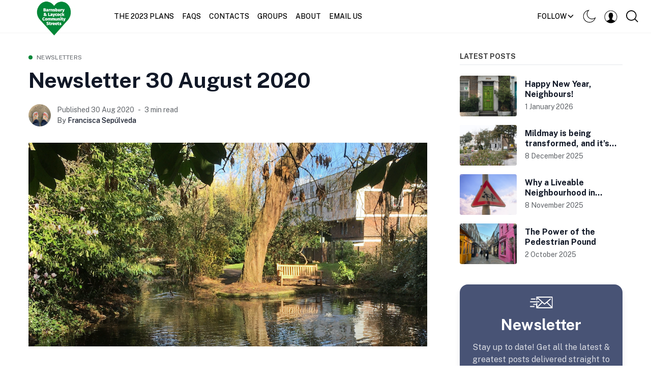

--- FILE ---
content_type: text/html; charset=utf-8
request_url: https://www.barnsburylaycock.uk/newsletter-30-august-2020/
body_size: 20320
content:
<!DOCTYPE html>
<!--
    Design by:
    ——————————
        GODO FREDO
        ✉ https://godofredo.ninja
        ✎ @GodoFredoNinja
        ✈ Lima - Perú
-->
<html lang="en">
<head>
    <meta charset="utf-8" />
    <meta http-equiv="X-UA-Compatible" content="IE=edge" />
    <title>Newsletter 30 August 2020</title>
    <meta name="HandheldFriendly" content="True" />
    <meta name="viewport" content="width=device-width, initial-scale=1">

    <script>
        if (localStorage.theme === 'dark' || (!('theme' in localStorage) && window.matchMedia('(prefers-color-scheme: dark)').matches)) {
            document.querySelector('html').classList.add('dark');
        } else {
            document.querySelector('html').classList.remove('dark');
        }
    </script>

    <link rel="preload" href="https://fonts.googleapis.com/css2?family=Public+Sans:wght@400;500;600;700&display=swap" as="style" onload="this.onload=null;this.rel='stylesheet'"/>
    <noscript><link rel="preconnect" href="https://fonts.gstatic.com"><link href="https://fonts.googleapis.com/css2?family=Public+Sans:wght@400;500;600;700&display=swap" rel="stylesheet"></noscript>

    <link rel="stylesheet" type="text/css" href="https://www.barnsburylaycock.uk/assets/styles/main.css?v=4c3552afba"/>

    <style>
        :root {
            --header-logo-color: #fff;
            --header-bg: #ffffff;
            --header-color: #000000;
            --header-color-hover: #929292;
            --logo-width: 11.25rem;
        }
    </style>

    <link rel="canonical" href="https://www.barnsburylaycock.uk/newsletter-30-august-2020/">
    <meta name="referrer" content="no-referrer-when-downgrade">
    
    <meta property="og:site_name" content="Barnsbury &amp; Laycock Community Streets">
    <meta property="og:type" content="article">
    <meta property="og:title" content="Newsletter 30 August 2020">
    <meta property="og:description" content="Dear Neighbours

I hope you&#x27;re having a lovely long weekend! For a lunchtime treat last week I
went for a walk up the New River Path, past the lush leafy streets of Canonbury,
all beautifully quiet and green thanks to People Friendly Streets, and felt
inspired to share my joy">
    <meta property="og:url" content="https://www.barnsburylaycock.uk/newsletter-30-august-2020/">
    <meta property="og:image" content="https://www.barnsburylaycock.uk/content/images/2020/08/new-river-path-pic-1.png">
    <meta property="article:published_time" content="2020-08-30T07:13:41.000Z">
    <meta property="article:modified_time" content="2020-08-30T07:13:41.000Z">
    <meta property="article:tag" content="Newsletters">
    
    <meta name="twitter:card" content="summary_large_image">
    <meta name="twitter:title" content="Newsletter 30 August 2020">
    <meta name="twitter:description" content="Dear Neighbours

I hope you&#x27;re having a lovely long weekend! For a lunchtime treat last week I
went for a walk up the New River Path, past the lush leafy streets of Canonbury,
all beautifully quiet and green thanks to People Friendly Streets, and felt
inspired to share my joy">
    <meta name="twitter:url" content="https://www.barnsburylaycock.uk/newsletter-30-august-2020/">
    <meta name="twitter:image" content="https://www.barnsburylaycock.uk/content/images/2020/08/new-river-path-pic-1.png">
    <meta name="twitter:label1" content="Written by">
    <meta name="twitter:data1" content="Francisca Sepúlveda">
    <meta name="twitter:label2" content="Filed under">
    <meta name="twitter:data2" content="Newsletters">
    <meta name="twitter:site" content="@BarnsburySt">
    <meta name="twitter:creator" content="@fransepumeyer">
    <meta property="og:image:width" content="1000">
    <meta property="og:image:height" content="511">
    
    <script type="application/ld+json">
{
    "@context": "https://schema.org",
    "@type": "Article",
    "publisher": {
        "@type": "Organization",
        "name": "Barnsbury &amp; Laycock Community Streets",
        "url": "https://www.barnsburylaycock.uk/",
        "logo": {
            "@type": "ImageObject",
            "url": "https://www.barnsburylaycock.uk/content/images/2023/03/logo-8.png"
        }
    },
    "author": {
        "@type": "Person",
        "name": "Francisca Sepúlveda",
        "image": {
            "@type": "ImageObject",
            "url": "https://www.barnsburylaycock.uk/content/images/size/w1200/2022/03/65261513052__ADF06DBC-D47A-4D1B-B3E0-2D5E4E365FAA.jpeg",
            "width": 1200,
            "height": 1600
        },
        "url": "https://www.barnsburylaycock.uk/author/francisca-sepulveda/",
        "sameAs": [
            "https://x.com/fransepumeyer"
        ]
    },
    "headline": "Newsletter 30 August 2020",
    "url": "https://www.barnsburylaycock.uk/newsletter-30-august-2020/",
    "datePublished": "2020-08-30T07:13:41.000Z",
    "dateModified": "2020-08-30T07:13:41.000Z",
    "image": {
        "@type": "ImageObject",
        "url": "https://www.barnsburylaycock.uk/content/images/2020/08/new-river-path-pic-1.png",
        "width": 1000,
        "height": 511
    },
    "keywords": "Newsletters",
    "description": "Dear Neighbours\n\nI hope you&#x27;re having a lovely long weekend! For a lunchtime treat last week I\nwent for a walk up the New River Path, past the lush leafy streets of Canonbury,\nall beautifully quiet and green thanks to People Friendly Streets, and felt\ninspired to share my joy of living in our awesome borough by sending out this\nnewsletter.\n\nFirst order of business is a HUGE THANK YOU to all of you who emailed our\nCouncillors [https://www.barnsburylaycock.uk/support-the-campaign/] in response to ",
    "mainEntityOfPage": "https://www.barnsburylaycock.uk/newsletter-30-august-2020/"
}
    </script>

    <meta name="generator" content="Ghost 6.13">
    <link rel="alternate" type="application/rss+xml" title="Barnsbury &amp; Laycock Community Streets" href="https://www.barnsburylaycock.uk/rss/">
    <script defer src="https://cdn.jsdelivr.net/ghost/portal@~2.56/umd/portal.min.js" data-i18n="true" data-ghost="https://www.barnsburylaycock.uk/" data-key="056f1f0ef3f7cb6119cee99472" data-api="https://barnsburystmarys2020.ghost.io/ghost/api/content/" data-locale="en" crossorigin="anonymous"></script><style id="gh-members-styles">.gh-post-upgrade-cta-content,
.gh-post-upgrade-cta {
    display: flex;
    flex-direction: column;
    align-items: center;
    font-family: -apple-system, BlinkMacSystemFont, 'Segoe UI', Roboto, Oxygen, Ubuntu, Cantarell, 'Open Sans', 'Helvetica Neue', sans-serif;
    text-align: center;
    width: 100%;
    color: #ffffff;
    font-size: 16px;
}

.gh-post-upgrade-cta-content {
    border-radius: 8px;
    padding: 40px 4vw;
}

.gh-post-upgrade-cta h2 {
    color: #ffffff;
    font-size: 28px;
    letter-spacing: -0.2px;
    margin: 0;
    padding: 0;
}

.gh-post-upgrade-cta p {
    margin: 20px 0 0;
    padding: 0;
}

.gh-post-upgrade-cta small {
    font-size: 16px;
    letter-spacing: -0.2px;
}

.gh-post-upgrade-cta a {
    color: #ffffff;
    cursor: pointer;
    font-weight: 500;
    box-shadow: none;
    text-decoration: underline;
}

.gh-post-upgrade-cta a:hover {
    color: #ffffff;
    opacity: 0.8;
    box-shadow: none;
    text-decoration: underline;
}

.gh-post-upgrade-cta a.gh-btn {
    display: block;
    background: #ffffff;
    text-decoration: none;
    margin: 28px 0 0;
    padding: 8px 18px;
    border-radius: 4px;
    font-size: 16px;
    font-weight: 600;
}

.gh-post-upgrade-cta a.gh-btn:hover {
    opacity: 0.92;
}</style>
    <script defer src="https://cdn.jsdelivr.net/ghost/sodo-search@~1.8/umd/sodo-search.min.js" data-key="056f1f0ef3f7cb6119cee99472" data-styles="https://cdn.jsdelivr.net/ghost/sodo-search@~1.8/umd/main.css" data-sodo-search="https://barnsburystmarys2020.ghost.io/" data-locale="en" crossorigin="anonymous"></script>
    
    <link href="https://www.barnsburylaycock.uk/webmentions/receive/" rel="webmention">
    <script defer src="/public/cards.min.js?v=4c3552afba"></script>
    <link rel="stylesheet" type="text/css" href="/public/cards.min.css?v=4c3552afba">
    <script defer src="/public/member-attribution.min.js?v=4c3552afba"></script>
    <script defer src="/public/ghost-stats.min.js?v=4c3552afba" data-stringify-payload="false" data-datasource="analytics_events" data-storage="localStorage" data-host="https://www.barnsburylaycock.uk/.ghost/analytics/api/v1/page_hit"  tb_site_uuid="1dffeb5d-9683-4952-9286-47511aedbafd" tb_post_uuid="8c2b6686-e6dc-464e-9a3b-fd9f8cd188ca" tb_post_type="post" tb_member_uuid="undefined" tb_member_status="undefined"></script><style>:root {--ghost-accent-color: #018738;}</style>
    <!-- Global site tag (gtag.js) - Google Analytics - Account name: BarnsburyStMarys -->
<script async src="https://www.googletagmanager.com/gtag/js?id=G-D3TGMKW6V0"></script>
<script>
  window.dataLayer = window.dataLayer || [];
  function gtag(){dataLayer.push(arguments);}
  gtag('js', new Date());

  gtag('config', 'G-D3TGMKW6V0');
</script>
<style>
@media (max-width: 700px) {
    .site-nav-right {
        display: flex;
    }
}


/*** disclosure.css ***/
details.accordion {
  --color-accent: #018738;
  margin-bottom: 1em;
  border-radius: 5px;
  padding: 1.5em;
  position: relative;
  padding-left: 2.6em;
  border-left: 5px solid var(--color-accent);
  overflow: hidden;
}

details.accordion::before {
  background-color: var(--color-accent);
  opacity: 0.1;
  content: "";
  position: absolute;
  width: 100%;
  height: 100%;
  top: 0;
  left: 0;

  z-index: -1;
}

details.accordion summary {
  list-style: none;
  font-size: 1.3rem;
}

details.accordion summary::marker {
  display: none;
}

details.accordion summary::-webkit-details-marker {
  display: none;
}

details.accordion summary::before {
  position: absolute;
  content: '+';
  left: 1.5rem;
  top: 1.9rem;
  color: var(--header-color);
  font-size: 1.6rem;
  line-height: 1;
  font-weight: normal;

  transition: transform .3s;
}

details.accordion[open] summary::before {
  transform: rotate(45deg);
}

details.accordion[open] summary {
  font-weight: 700;
}

details.accordion>ul {
  margin-left: 0;
}


/*** date-callout.css ***/
.date-callout {
    border: .5rem solid #018738;
    border-radius: 15px;
    padding: 2rem 2rem;
    font-family: Helvetica, Arial, sans-serif;
}

.date-callout h3 {
    margin-top: 0;
    width: 100%;
    text-align: center;
}

.date-callout-grid-container {
    display: flex;
    flex-wrap: wrap;
    flex-direction: row;
}

.date-callout-grid-container .item {
    flex-basis: 65%;
    margin-bottom: .5rem;
    margin-right: .5rem;
}

.date-callout-grid-container .key {
    font-weight: bold;
    flex-basis: 25%;
    text-align: right;
}


/*** cards.css ***/
:root {
  --card-border-radius: 15px;
  --site-color: #018738;
  --right-chevron: url([data-uri]);
}

.card-container * {
  padding: 0;
  margin: 0;
  box-sizing: border-box;
}

.card-container {
  width: 90%;
  margin: 50px auto;
}

.row {
  display: flex;
  justify-content: space-around;
  flex-flow: wrap;
}

.card {
  background: var(--bg);
  border: 1px solid #ccc;
  margin-bottom: 50px;
  transition: 0.3s;
  border-radius: var(--card-border-radius);
}

.card.three {
  width: 30%;
}

.card.two {
  width: 45%;
}

.card-header {
  text-align: center;
  padding: 15px 10px;
  background: var(--site-color);
  border-top-left-radius: var(--card-border-radius);
  border-top-right-radius: var(--card-border-radius);
}

.card-header>h2 {
  font-size: 20pt;
  color: #fff;
  margin: 0;
}

.card-body {
  padding: 1rem;
  text-align: center;
  font-size: 18px;
}

.card-body p {
  color: var(--body-color);
}

.card-body .button {
  display: inline-flex;
  align-items: center;
  color: #fff;
  justify-content: center;
  background: var(--site-color);
  margin-top: 1rem;
  width: 160px;
  padding: 10px 5px;
  transition: 0.3s;
}

.button-chevron {
  display: inline-flex;
  vertical-align: text-top;
  height: 16px;
  width: 16px;
  margin-left: 4px;

  background-image: var(--right-chevron);
}

.card:hover {
  box-shadow: 0 0 40px -10px rgba(0, 0, 0, 0.25);
}

/* Responsive media queries */

@media screen and (max-width: 1000px) {

  .card.two,
  .card.three {
    width: 40%;
  }
}

@media screen and (max-width: 620px) {
  .card-container {
    width: 100%;
  }

  .card.two,
  .card.three {
    width: 80%;
  }
}



</style>
</head>
<body class="is-article">

    <div class="site-wrapper flex flex-col justify-start min-h-screen">
        <header class="header w-full flex items-center h-16 top-0 px-4 shadow-sm z-50 js-hide-header sticky transition-all duration-300 ease-out">
    <div class="header-wrap relative flex items-center flex-auto justify-between">
        <a class="header-logo flex-none" href="https://www.barnsburylaycock.uk">
                <img class="w-logo " src="/content/images/size/w300/2023/03/logo-8.png" alt="Barnsbury &amp; Laycock Community Streets"/>
                
        </a>

            <nav class="mainMenu px-5 items-center hidden flex-grow lg:flex">
                    <ul class="nav">
        <li class="nav-the-2023-plans"><a href="https://www.barnsburylaycock.uk/healthier-safer-greener-fairer/">The 2023 Plans</a></li>
        <li class="nav-faqs"><a href="https://www.barnsburylaycock.uk/faqs/">FAQs</a></li>
        <li class="nav-contacts"><a href="https://www.barnsburylaycock.uk/support-the-campaign/">Contacts</a></li>
        <li class="nav-groups"><a href="https://www.barnsburylaycock.uk/community-groups/">Groups</a></li>
        <li class="nav-about"><a href="https://www.barnsburylaycock.uk/about-barnsbury-st-marys-2020/">About</a></li>
        <li class="nav-email-us"><a href="mailto:info@barnsburylaycock.uk">Email us</a></li>
    </ul>

            </nav>

        <ul class="header-left flex flex-none justify-end">
            <li class="dropdown is-right is-hoverable hidden relative lg:block">
                <span class="hla h-16 flex items-center text-sm">Follow <svg class="icon is-small is-stroke transform rotate-90" style="width:1rem;height:1rme"><use xlink:href="#icon-forward"></use></svg></span>

                <div class="dropdown-menu max-w-sm w-96">
                    <div class="dropdown-content p-6">
                        <aside class="js-social-media social-media header-social-media mb-5">

    <a title="Twitter @BarnsburySt"
        href="https://x.com/BarnsburySt"
        class="button border-none"
        target="_blank"
        rel="noopener noreferrer">
        <svg class="icon"><use xlink:href="#icon-twitter"></use></svg>
    </a>





</aside>
                        <div class="mb-2">
                            <h5 class="text-white text-2xl font-bold mb-2">Subscribe to Barnsbury &amp; Laycock Community Streets</h5>
                            <div class="text-base mb-2 text-white text-opacity-60">Get the latest posts delivered right to your inbox</div>

                            <form class="members-dropdown" data-members-form="subscribe">
                                <div class="flex">
                                    <input
                                        class="subscribe-email text-base flex-grow rounded-none text-white border-transparent"
                                        style="background:#252525"
                                        data-members-email
                                        placeholder="youremail@example.com"
                                        aria-label="Your email address"
                                        aria-describedby="header-subscribe-btn"
                                        autocomplete="off"
                                        required
                                    />
                                    <button id="header-subscribe-btn" class="button is-primary flex-none rounded-none" type="submit">
                                        <span class="button-text">Subscribe</span>
                                        <span class="hidden"><svg class="icon hidden" xmlns="http://www.w3.org/2000/svg" viewBox="0 0 40 40"><path opacity=".3" fill="currentColor" d="M20.201 5.169c-8.254 0-14.946 6.692-14.946 14.946 0 8.255 6.692 14.946 14.946 14.946s14.946-6.691 14.946-14.946c-.001-8.254-6.692-14.946-14.946-14.946zm0 26.58c-6.425 0-11.634-5.208-11.634-11.634 0-6.425 5.209-11.634 11.634-11.634 6.425 0 11.633 5.209 11.633 11.634 0 6.426-5.208 11.634-11.633 11.634z"/><path fill="currentColor" d="M26.013 10.047l1.654-2.866a14.855 14.855 0 00-7.466-2.012v3.312c2.119 0 4.1.576 5.812 1.566z"><animateTransform attributeType="xml" attributeName="transform" type="rotate" from="0 20 20" to="360 20 20" dur="0.5s" repeatCount="indefinite"/></path></svg></span>
                                    </button>
                                </div>
                                <div class="message-success mt-5 p-2 rounded text-white bg-success hidden"><strong>Great!</strong> Check your inbox and click the link to confirm your subscription</div>
                                <div class="message-error mt-5 p-2 rounded text-white bg-red-400 hidden">Please enter a valid email address!</div>
                            </form>
                        </div>
                    </div>
                </div>
            </li>

            <li class="js-dark-mode h-16 hla hidden lg:flex items-center cursor-pointer px-2">
                <svg class="icon is-large icon--moon"><use xlink:href="#icon-moon"></use></svg>
                <svg class="icon is-large icon--sunny hidden"><use xlink:href="#icon-sunny"></use></svg>
            </li>


            <li class="header-dropdown-menu dropdown is-right is-hoverable h-16 hidden lg:flex items-center cursor-pointer">
                <span class="hla"><svg class="icon is-large"><use xlink:href="#icon-user"></use></svg></span>

                <div class="dropdown-menu is-right whitespace-normal">
                    <div class="dropdown-content p-5 text-white">
                            <a href="/signin/" data-portal="signin" class="flex items-center justify-between py-2 hover:opacity-80">
                                <span>Log in</span>
                                <svg class="icon is-stroke is-small"><use xlink:href="#icon-next"></use></svg>
                            </a>
                            <a href="/signup/" data-portal="signup" class="flex items-center justify-between py-2 hover:opacity-80">
                                <span>Sign up</span>
                                <svg class="icon is-stroke is-small"><use xlink:href="#icon-next"></use></svg>
                            </a>

                    </div>
                </div>
            </li>

            <li class="js-toggle-search hla h-16 cursor-pointer flex items-center px-2"><svg class="icon is-large"><use xlink:href="#icon-search"></use></svg></li>
            <li class="js-menu-open hla h-16 cursor-pointer flex items-center lg:hidden">
                <svg class="icon is-large"><use xlink:href="#icon-menu"></use></svg>
            </li>
        </ul>
    </div>
</header>
        <main class="site-main">


<div class="container mx-auto flex flex-col lg:flex-row my-10">
        <article class="post min-w-0 flex-auto">
                <header class="post-header mb-6">
    <div class="text-xs mb-3 flex items-center">
    <span class="w-2 h-2 rounded-full bg-primary inline-block mr-2" ></span>
    <a href="https://www.barnsburylaycock.uk/tag/newsletter/" class="uppercase tracking-wide relative z-3 text-gray-500">Newsletters</a>
</div>

    <h1 class="post-title text-4xl md:text-42 text text-title">Newsletter 30 August 2020</h1>
    
</header>
                <div class="hh flex items-center relative z-4 flex-auto overflow-hidden">
    <ul class="hh-author flex flex-wrap flex-none mr-3">
        <li class="hh-author-item realtive">
            <a href="/author/francisca-sepulveda/" title="Go to the profile of Francisca Sepúlveda" class="relative">
                <img
                    class="object-cover rounded-full avatar is-44x44"
                    src="/content/images/size/w100/2022/03/65261513052__ADF06DBC-D47A-4D1B-B3E0-2D5E4E365FAA.jpeg"
                    alt="Go to the profile of  Francisca Sepúlveda"
                    width="36"
                    height="36"
                />
            </a>
        </li>
    </ul>

    <div class="hh-right flex-auto overflow-hidden text-sm">
        <div class="noWrapWithEllipsis text-gray-500">
            <time class="datetime capitalize" datetime="2020-08-30">Published 30 Aug 2020</time>
            <span class="mx-1 bull"></span>
            <span class="readingTime cursor-default" title="3 min read">3 min read</span>
        </div>

        <div class="hh-author-name noWrapWithEllipsis font-medium text-gray-900">
            <span class="text-gray-500">By </span>
            <a href="/author/francisca-sepulveda/">Francisca Sepúlveda</a>
        </div>
    </div>
</div>


                <figure class="post-image mt-8 mx-auto max-w-screen-xl">
        <img class="post-img w-full max-auto"
            srcset="/content/images/size/w300/2020/08/new-river-path-pic-1.png 300w,
                    /content/images/size/w600/2020/08/new-river-path-pic-1.png 600w,
                    /content/images/size/w1000/2020/08/new-river-path-pic-1.png 1000w,
                    /content/images/size/w2000/2020/08/new-river-path-pic-1.png 2000w"
            sizes="(max-width: 400px) 300px,(max-width: 730px) 600px, (max-width: 1600px) 100vw"
            src="/content/images/size/w2000/2020/08/new-river-path-pic-1.png"
            alt="Newsletter 30 August 2020"
        />
        
    </figure>

            <div class="post-body-wrap relative lg:flex">
    <div id="post-body" class="post-body min-w-0 js-post-content font-sans text-lg">
        <p>Dear Neighbours</p><p>I hope you're having a lovely long weekend! For a lunchtime treat last week I went for a walk up the New River Path, past the lush leafy streets of Canonbury, all beautifully quiet and green thanks to People Friendly Streets, and felt inspired to share my joy of living in our awesome borough by sending out this newsletter.</p><p>First order of business is a <strong>HUGE</strong> <strong>THANK YOU</strong> to all of you who <a href="https://www.barnsburylaycock.uk/support-the-campaign/">emailed our Councillors</a> in response to our Take Action message a couple of weeks ago, all of you who have posted and 'liked' on the <a href="https://www.barnsburylaycock.uk/have-your-say/">Commonplace feedback site</a>, and all of you who to continue to email, post and 'like' to <strong>take action, take back our streets</strong>. We need to make sure the Council hears our support, loud and clear - rope in your relatives, friends and colleagues, this is <strong>our</strong> community!</p><p>So much has happened since our last newsletter, let me bring you up to speed.</p><p>Steven, a wheelchair user, kindly agreed to speak to Simon about how People Friendly Streets will vastly improve his quality of life. We're delighted to help make his voice heard.</p><figure class="kg-card kg-bookmark-card"><a class="kg-bookmark-container" href="https://www.barnsburylaycock.uk/interview-with-steven/"><div class="kg-bookmark-content"><div class="kg-bookmark-title">People Friendly Streets will help wheelchair user enormously</div><div class="kg-bookmark-description">Simon Izod meets Steven Powell to listen to his experiences of travelling the streets of Islington by wheelchair and what he thinks about the council’s People Friendly Streets initiative.</div><div class="kg-bookmark-metadata"><img class="kg-bookmark-icon" src="https://www.barnsburylaycock.uk/favicon.ico"><span class="kg-bookmark-author">Barnsbury &amp; St Mary&#x27;s Neighbourhood Group</span><span class="kg-bookmark-publisher">Simon Izod</span></div></div><div class="kg-bookmark-thumbnail"><img src="https://www.barnsburylaycock.uk/content/images/2020/08/Simon-post-Aug-2020.jpg"></div></a></figure><p>Some of our neighbours are asking us great questions about how People Friendly Streets will change our communities for the better - so we're working on a series of FAQs delving into various topics in more depth. Our first FAQ post speaks to the benefits for local businesses in this vibrant borough. Please feel free to share with your local business owners - pubs, stalls, local shops, etc. We've done that with a few businesses on our streets and they are impressed and enthusiastic.</p><figure class="kg-card kg-bookmark-card"><a class="kg-bookmark-container" href="https://www.barnsburylaycock.uk/faq-good-for-business/"><div class="kg-bookmark-content"><div class="kg-bookmark-title">People Friendly Streets are good for business</div><div class="kg-bookmark-description">We all want our local businesses to thrive - People Friendly Streets create high streets that are attractive places to walk, cycle and spend more leisure time.</div><div class="kg-bookmark-metadata"><img class="kg-bookmark-icon" src="https://www.barnsburylaycock.uk/favicon.ico"><span class="kg-bookmark-author">Barnsbury &amp; St Mary&#x27;s Neighbourhood Group</span><span class="kg-bookmark-publisher">Richenda Walford</span></div></div><div class="kg-bookmark-thumbnail"><img src="https://www.barnsburylaycock.uk/content/images/2020/08/chapel-market-people.jpeg"></div></a></figure><!--kg-card-begin: markdown--><p>People Friendly Streets have been implemented in <a href="https://www.barnsburylaycock.uk/from-concept-to-reality-in-canonbury-east/">Canonbury East</a>, <a href="https://www.islington.media/news/historic-clerkenwell-green-to-become-islingtons-latest-people-friendly-streets-neighbourhood?ref=barnsburylaycock.uk" target="_blank">Clerkenwell will finally be implemented following consultation in 2017</a> and, hot off the press on Friday, <a href="https://www.islington.media/news/canonbury-west-to-host-islingtons-latest-people-friendly-streets-neighbourhood?ref=barnsburylaycock.uk" target="_blank">Canonbury West follows close on its heels</a> - thank you Islington Council team! Remember to write and tell them our appreciation, and check out our <a href="https://www.canonbury2020.org.uk/?ref=barnsburylaycock.uk" target="_blank">neighbouring Canonbury group online</a>.</p>
<!--kg-card-end: markdown--><!--kg-card-begin: markdown--><p>Last but not least, <strong>THANK YOU</strong> to the <a href="https://www.islingtongazette.co.uk/home?ref=barnsburylaycock.uk" target="_blank">Islington Gazette</a> for hosting a brilliant Q&amp;A for People Friendly Streets on Wednesday 26 August with Councillor Rowena Champion, Islington Council’s executive member for environment and transport, leader Councillor Richard Watts, and Martijn Cooijmans, Head of Strategic Projects &amp; Transport Planning. There was some lively side chat as well as excellent discussion and comments from the panel - and what was clear from start to finish was the <strong>massive majority in favour of People Friendly Streets</strong>.</p>
<!--kg-card-end: markdown--><p>As ever, let us know what else you want to hear about, by emailing us on <a href="mailto:barnsburystmarys@gmail.com">barnsburystmarys@gmail.com</a>.</p><p>All our best</p><p>Barnsbury &amp; St Mary's Neighbourhood Group</p><p>(aka <a href="https://www.barnsburylaycock.uk/author/lucy/">Lucy</a>, <a href="https://www.barnsburylaycock.uk/author/simon/">Simon</a>, <a href="https://www.barnsburylaycock.uk/author/rachael/">Rachael</a>, <a href="https://www.barnsburylaycock.uk/author/richenda/">Richenda</a>, <a href="https://www.barnsburylaycock.uk/author/john/">John</a>, <a href="https://www.barnsburylaycock.uk/author/kevin/">Kevin</a>, <a href="https://www.barnsburylaycock.uk/author/francisca-sepulveda/">Fran</a>, Joseph)</p>

        <div class="post-tags my-8 buttons justify-center lg:justify-start">
            <a href="/tag/newsletter/" title="Newsletters" class="button is-black is-outlined is-small uppercase">Newsletters</a>
        </div>

    </div>

    <aside class="post-share lg:w-20 flex-none py-9 lg:order-first">
    <div class="js-share post-share-inner pt-9 sticky top-16 text-center">
        <span class="uppercase text-xs tracking-wider mb-3 inline-block lg:hidden">Share this article:</span>
        <div class="buttons items-start justify-center lg:flex-col lg:justify-start">
            <a href="https://www.facebook.com/sharer/sharer.php?u=https://www.barnsburylaycock.uk/newsletter-30-august-2020/"
                target="_blank"
                rel="noopener noreferrer"
                aria-label="Share on Facebook"
                class="button is-circle text-xs is-black opacity-20 hover:opacity-40">
                <svg class="icon"><use xlink:href="#icon-facebook"></use></svg>
            </a>
            <a href="https://twitter.com/share?text=Newsletter%2030%20August%202020&amp;url=https://www.barnsburylaycock.uk/newsletter-30-august-2020/"
                target="_blank"
                rel="noopener noreferrer"
                aria-label="Share on Twitter"
                class="button is-circle text-xs is-black opacity-20 hover:opacity-40">
                <svg class="icon"><use xlink:href="#icon-twitter"></use></svg>
            </a>
            <a href="https://www.reddit.com/submit?url=https://www.barnsburylaycock.uk/newsletter-30-august-2020/&amp;title=Newsletter%2030%20August%202020"
                target="_blank"
                rel="noopener noreferrer"
                aria-label="Share on Reddit"
                class="button is-circle text-xs is-black opacity-20 hover:opacity-40">
                <svg class="icon"><use xlink:href="#icon-reddit"></use></svg>
            </a>
            <a href="https://www.linkedin.com/shareArticle?mini=true&url=https://www.barnsburylaycock.uk/newsletter-30-august-2020/&amp;title=Newsletter%2030%20August%202020"
                target="_blank"
                rel="noopener noreferrer"
                aria-label="Share on Linkedin"
                class="button is-circle text-xs is-black opacity-20 hover:opacity-40">
                <svg class="icon"><use xlink:href="#icon-linkedin"></use></svg>
            </a>
            <a href="https://pinterest.com/pin/create/button/?url=https%3A%2F%2Fwww.barnsburylaycock.uk%2Fnewsletter-30-august-2020%2F"
                target="_blank"
                rel="noopener noreferrer"
                aria-label="Share on Pinterest"
                class="button is-circle text-xs is-black opacity-20 hover:opacity-40">
                <svg class="icon"><use xlink:href="#icon-pinterest"></use></svg>
            </a>
            <a href="whatsapp://send?text=https://www.barnsburylaycock.uk/newsletter-30-august-2020/"
                target="_blank"
                rel="noopener noreferrer"
                aria-label="Share on WhatSapp"
                class="lg:hidden button is-circle text-xs is-black opacity-20 hover:opacity-40">
                <svg class="icon"><use xlink:href="#icon-whatsapp"></use></svg>
            </a>
        </div>
    </div>
</aside>
</div>

<div class="post-footer mt-8">
    <div class="post-authors my-10">
    <div class="flex flex-col md:flex-row items-center p-7 rounded bg-gray-90 ">
        <a href="/author/francisca-sepulveda/"  class="flex-none h-24 w-24 overflow-hidden relative rounded-full shadow-lg">
            <img class="image-inset absolute blur-up lazyload"
            src="[data-uri]"
            data-src="/content/images/size/w300/2022/03/65261513052__ADF06DBC-D47A-4D1B-B3E0-2D5E4E365FAA.jpeg"
            alt="Francisca Sepúlveda"/>
        </a>

        <div class="mt-4 text-center md:ml-5 md:mt-0 md:text-left">
            <h2 class="text-xl text-title"><a class="hover:text-primary" href="/author/francisca-sepulveda/">Francisca Sepúlveda</a></h2>
            <p class="mt-2 lineClamp-2 text-gray-700">Islington resident and Amateur Gardener.</p>
            <div class="mt-2 text-title">

                <a class="mr-2 hover:text-twitter"
                    href="https://x.com/fransepumeyer"
                    title="@fransepumeyer"
                    target="_blank"
                    rel="noopener noreferrer">
                    <svg class="icon is-small"><use xlink:href="#icon-twitter"></use></svg>
                </a>

            </div>
        </div>
    </div>
</div>
    <div class="flex prev-next mb-8">
    <div class="w-1/2 pr-4">
        <a href="/faq-good-for-business/" class="prev-next-link flex items-center">
            <img class="hidden h-16 w-16 flex-none object-cover rounded-full blur-up lazyload mr-4 md:block"
                src="[data-uri]"
                data-src="/content/images/size/w300/2023/12/6550205593_6bcdd359c1_c.jpg"
                height="64"
                width="64"
                alt="FAQ: People Friendly Streets are good for business">

            <div class="prev-next-span">
                <span class="block text-sm mb-1 text-gray-500">Prev article</span>
                <h3 class="prev-next-title text-title text-base hover:text-primary leading-tight lineClamp-2 md:text-lg">FAQ: People Friendly Streets are good for business</h3>
            </div>
        </a>
    </div>

    <div class="w-1/2 pl-4">
        <a href="/community-groups/" class="prev-next-right flex items-center justify-end">
            <div class="text-right">
                <span class="block text-sm mb-1 text-gray-500">Next article</span>
                <h3 class="prev-next-title text-title text-base hover:text-primary leading-tight lineClamp-2 flex-grow md:text-lg">Community groups</h3>
            </div>

            <img class="hidden h-16 w-16 flex-none object-cover rounded-full blur-up lazyload ml-4 md:block"
                src="[data-uri]"
                data-src="https://images.unsplash.com/photo-1582213782179-e0d53f98f2ca?crop&#x3D;entropy&amp;cs&#x3D;tinysrgb&amp;fit&#x3D;max&amp;fm&#x3D;jpg&amp;ixid&#x3D;M3wxMTc3M3wwfDF8c2VhcmNofDF8fHdvcmtpbmclMjB0b2dldGhlcnxlbnwwfHx8fDE3MDAyNDUyNDJ8MA&amp;ixlib&#x3D;rb-4.0.3&amp;q&#x3D;80&amp;w&#x3D;300"
                height="64"
                width="64"
                alt="Community groups">
        </a>
    </div>
</div>
    </div>        </article>

        <aside class="sidebar flex-none flex-grow-0 relative pt-14 pb-8 lg:w-80 lg:pt-0 lg:ml-16">
            <div class="mb-10">
    <h3 class="uppercase mb-5 border-b pb-2 font-bold text-sm">Latest Posts</h3>

    <div class="sidebar-post mb-4">
        <a href="https://www.barnsburylaycock.uk/happy-new-year-neighbours/" class="flex items-center">
            <figure class="h-20 w-28 relative mr-4 flex-none bg-gray-100 rounded overflow-hidden img-hover">
                <img class="image-inset absolute img-hover-here blur-up lazyload"
                    src="[data-uri]"
                    data-src="/content/images/size/w300/2025/12/image002.png"
                    width="112"
                    height="80"
                    alt="A green door with the number &quot;2026&quot; above and a BLCS Heart leaflet in the window."
                />
            </figure>

            <div class="py-2">
                <h3 class="text-base text-title lineClamp-2 leading-tight hover:text-primary">Happy New Year, Neighbours!</h3>
                <div class="text-sm text-gray-500 mt-1"><time class="datetime" datetime=" 2026-01-01 ">1 January 2026</time></div>
            </div>
        </a>
    </div>
    <div class="sidebar-post mb-4">
        <a href="https://www.barnsburylaycock.uk/mildmay-is-being-transformed-and-its-good-news-for-children/" class="flex items-center">
            <figure class="h-20 w-28 relative mr-4 flex-none bg-gray-100 rounded overflow-hidden img-hover">
                <img class="image-inset absolute img-hover-here blur-up lazyload"
                    src="[data-uri]"
                    data-src="/content/images/size/w300/2025/10/mildmay-copy.jpg"
                    width="112"
                    height="80"
                    alt="Greenery and flowers in the foreground on a Mildmay street. A woman walks along the pavement in the background."
                />
            </figure>

            <div class="py-2">
                <h3 class="text-base text-title lineClamp-2 leading-tight hover:text-primary">Mildmay is being transformed, and it’s good news for children</h3>
                <div class="text-sm text-gray-500 mt-1"><time class="datetime" datetime=" 2025-12-08 ">8 December 2025</time></div>
            </div>
        </a>
    </div>
    <div class="sidebar-post mb-4">
        <a href="https://www.barnsburylaycock.uk/why-a-liveable-neighbourhood-in-barnsbury-could-save-lives/" class="flex items-center">
            <figure class="h-20 w-28 relative mr-4 flex-none bg-gray-100 rounded overflow-hidden img-hover">
                <img class="image-inset absolute img-hover-here blur-up lazyload"
                    src="[data-uri]"
                    data-src="https://images.unsplash.com/photo-1685736092077-75083c211dfe?crop&#x3D;entropy&amp;cs&#x3D;tinysrgb&amp;fit&#x3D;max&amp;fm&#x3D;jpg&amp;ixid&#x3D;M3wxMTc3M3wwfDF8c2VhcmNofDN8fHNpZ24lMjBjaGlsZHJlbiUyMHBsYXlpbmclMjB8ZW58MHx8fHwxNzYyNTIzMTIyfDA&amp;ixlib&#x3D;rb-4.1.0&amp;q&#x3D;80&amp;w&#x3D;300"
                    width="112"
                    height="80"
                    alt="Why a Liveable Neighbourhood in Barnsbury Could Save Lives"
                />
            </figure>

            <div class="py-2">
                <h3 class="text-base text-title lineClamp-2 leading-tight hover:text-primary">Why a Liveable Neighbourhood in Barnsbury Could Save Lives</h3>
                <div class="text-sm text-gray-500 mt-1"><time class="datetime" datetime=" 2025-11-08 ">8 November 2025</time></div>
            </div>
        </a>
    </div>
    <div class="sidebar-post ">
        <a href="https://www.barnsburylaycock.uk/the-power-of-the-pedestrian-pound/" class="flex items-center">
            <figure class="h-20 w-28 relative mr-4 flex-none bg-gray-100 rounded overflow-hidden img-hover">
                <img class="image-inset absolute img-hover-here blur-up lazyload"
                    src="[data-uri]"
                    data-src="/content/images/size/w300/2025/09/Image-Shopping-street-islington-Camden-Passage-.jpeg"
                    width="112"
                    height="80"
                    alt="Local shopping street in Islington"
                />
            </figure>

            <div class="py-2">
                <h3 class="text-base text-title lineClamp-2 leading-tight hover:text-primary">The Power of the Pedestrian Pound</h3>
                <div class="text-sm text-gray-500 mt-1"><time class="datetime" datetime=" 2025-10-02 ">2 October 2025</time></div>
            </div>
        </a>
    </div>
</div>

    <div class="sidebar-subscribe mb-8 text-center shadow-lg p-6 bg-primary rounded-2xl" style="background-color:#485375">
    <svg xmlns="http://www.w3.org/2000/svg" width="45" viewBox="0 0 48 24.33" class="fill-current mb-4 mx-auto text-white"><path data-name="Trazado 79132" d="M47.16 24.31h.2l.06-.06V24.13a.17.17 0 0 1 0-.05v-.05a.17.17 0 0 1 0-.05.11.11 0 0 1 0-.05V1a1 1 0 0 0-1-1H13.27V6.7a1 1 0 0 0 2.08 0V3.35l9.25 8.2-.14.11-9.11 9.12v-6.84a1 1 0 0 0-2.08 0v1.27H7.76a1 1 0 0 0 0 2.08h5.38v6a1 1 0 0 0 1 1h32.97Zm-1.24-3.53-9.12-9.11 6.86-5.82a1 1 0 1 0-1.35-1.58l-11.73 9.91-13.67-12.1h29v18.7ZM25.8 13.13a1.08 1.08 0 0 0 .18-.24l3.9 3.45a1 1 0 0 0 1.36 0l4-3.37a.44.44 0 0 0 .12.15l9.12 9.12h-27.8Z"/><path data-name="Trazado 79133" d="M1 11.86h17.62a1 1 0 0 0 0-2.09H1a1 1 0 0 0 0 2.09Z"/><path data-name="Trazado 79134" d="M2.86 6.12h7.9a1 1 0 0 0 0-2.08h-7.9a1 1 0 0 0 0 2.08Z"/><path data-name="Trazado 79135" d="M8.68 19.61H1a1 1 0 0 0 0 2.08h7.68a1 1 0 1 0 0-2.08Z"/></svg>
    <h2 class="text-3xl text-white mb-4 font-bold">Newsletter</h2>
    <div class="text-base mb-5 text-white opacity-80">Stay up to date! Get all the latest &amp; greatest posts delivered straight to your inbox</div>

    <form class="js-" data-members-form="subscribe">
        <div class="form-group">
            <input
                class="subscribe-email text-base block mb-4 border-none not-dark"
                data-members-email
                placeholder="youremail@example.com"
                aria-label="Your email address"
                aria-describedby="sidebar-subscribe-btn"
                autocomplete="off"
                required
            />
            <button id="sidebar-subscribe-btn" class="button bg-white text-primary w-full border-none font-medium" type="submit"  style="color:#485375">
                <span>Subscribe</span>
            </button>
        </div>
        <div class="message-success hidden"><strong>Great!</strong> Check your inbox and click the link to confirm your subscription</div>
        <div class="message-error hidden">Please enter a valid email address!</div>
    </form>
</div>

    <div class="sticky top-24"><div class="mt-12 mb-8">
    <h3 class="uppercase mb-5 border-b pb-2 font-bold text-sm">Tag Cloud</h3>
    <div class="buttons">
        <a href="/tag/get-informed/" class="button is-primary text-sm capitalize" >
            <span>Get informed</span>
            <span class="ml-2 text-white text-opacity-80">(77)</span>
        </a>
        <a href="/tag/issues/" class="button is-primary text-sm capitalize" >
            <span>Issues</span>
            <span class="ml-2 text-white text-opacity-80">(38)</span>
        </a>
        <a href="/tag/get-involved/" class="button is-primary text-sm capitalize" >
            <span>Get involved</span>
            <span class="ml-2 text-white text-opacity-80">(33)</span>
        </a>
        <a href="/tag/newsletter/" class="button is-primary text-sm capitalize" >
            <span>Newsletters</span>
            <span class="ml-2 text-white text-opacity-80">(21)</span>
        </a>
        <a href="/tag/neighbourhood/" class="button is-primary text-sm capitalize" >
            <span>Neighbourhood</span>
            <span class="ml-2 text-white text-opacity-80">(21)</span>
        </a>
        <a href="/tag/news/" class="button is-primary text-sm capitalize" >
            <span>News</span>
            <span class="ml-2 text-white text-opacity-80">(9)</span>
        </a>
        <a href="/tag/active-travel/" class="button is-primary text-sm capitalize" >
            <span>Active travel</span>
            <span class="ml-2 text-white text-opacity-80">(8)</span>
        </a>
        <a href="/tag/liveable-islington/" class="button is-primary text-sm capitalize" >
            <span>Liveable Islington</span>
            <span class="ml-2 text-white text-opacity-80">(7)</span>
        </a>
        <a href="/tag/call-to-action/" class="button is-primary text-sm capitalize" >
            <span>Call to action!</span>
            <span class="ml-2 text-white text-opacity-80">(7)</span>
        </a>
        <a href="/tag/engagement-design/" class="button is-primary text-sm capitalize" >
            <span>Engagement &amp; design</span>
            <span class="ml-2 text-white text-opacity-80">(6)</span>
        </a>
        <a href="/tag/islington-council/" class="button is-primary text-sm capitalize" >
            <span>Islington Council</span>
            <span class="ml-2 text-white text-opacity-80">(5)</span>
        </a>
        <a href="/tag/hyper-local-groups/" class="button is-primary text-sm capitalize" >
            <span>Hyper Local Groups</span>
            <span class="ml-2 text-white text-opacity-80">(4)</span>
        </a>
    </div>
</div>
</div>
</aside></div>


<section class="post-related bg-gray-150 py-10">
    <div class="container mx-auto">
        <h2 class="post-related-title text-title text-26 mb-8">Related Articles</h2>

        <div class="grid gap-8 md:grid-cols-2 lg:grid-cols-4">
            <article class="post-box relative overflow-hidden ">
    <figure class="post-box-image relative mb-4 overflow-hidden h-40 bg-gray-150 rounded">
        <a href="/ln-meeting-15-nov-2022/" class="img-hover">
            <img class="image-inset absolute img-hover-here blur-up lazyload"
                src="[data-uri]"
                data-srcset="/content/images/size/w100/2022/11/Barnsbury-Laycock-logo.jpg 100w,/content/images/size/w300/2022/11/Barnsbury-Laycock-logo.jpg 300w,/content/images/size/w600/2022/11/Barnsbury-Laycock-logo.jpg 600w"
                data-sizes="auto"
                width="350"
                height="160"
                alt="Liveable Neighbourhood for Barnsbury Laycock – tell the Council what you want on Tuesday 15"/>
        </a>
    </figure>

    <div class="post-box-body">
        <div class="text-xs mb-3 flex items-center">
    <span class="w-2 h-2 rounded-full bg-primary inline-block mr-2" ></span>
    <a href="https://www.barnsburylaycock.uk/tag/call-to-action/" class="uppercase tracking-wide relative z-3 text-gray-500">Call to action!</a>
</div>

        <h2 class="post-box-title text-title hover:text-primary mb-3 leading-tight text-xl">
            <a href="/ln-meeting-15-nov-2022/" class="block">Liveable Neighbourhood for Barnsbury Laycock – tell the Council what you want on Tuesday 15</a>
        </h2>

        

        <div class="text-sm text-gray-500"><time class="datetime" datetime=" 2022-11-10 ">10 November 2022</time></div>
    </div>
</article>            <article class="post-box relative overflow-hidden ">
    <figure class="post-box-image relative mb-4 overflow-hidden h-40 bg-gray-150 rounded">
        <a href="/newsletter-14-may-2022/" class="img-hover">
            <img class="image-inset absolute img-hover-here blur-up lazyload"
                src="[data-uri]"
                data-srcset="https://images.unsplash.com/photo-1685993073288-5dd6c39b6158?crop&#x3D;entropy&amp;cs&#x3D;tinysrgb&amp;fit&#x3D;max&amp;fm&#x3D;jpg&amp;ixid&#x3D;M3wxMTc3M3wwfDF8c2VhcmNofDI3fHx5ZWxsb3clMjBwb3BwaWVzfGVufDB8fHx8MTcwMDI1ODkyOXww&amp;ixlib&#x3D;rb-4.0.3&amp;q&#x3D;80&amp;w&#x3D;100 100w,https://images.unsplash.com/photo-1685993073288-5dd6c39b6158?crop&#x3D;entropy&amp;cs&#x3D;tinysrgb&amp;fit&#x3D;max&amp;fm&#x3D;jpg&amp;ixid&#x3D;M3wxMTc3M3wwfDF8c2VhcmNofDI3fHx5ZWxsb3clMjBwb3BwaWVzfGVufDB8fHx8MTcwMDI1ODkyOXww&amp;ixlib&#x3D;rb-4.0.3&amp;q&#x3D;80&amp;w&#x3D;300 300w,https://images.unsplash.com/photo-1685993073288-5dd6c39b6158?crop&#x3D;entropy&amp;cs&#x3D;tinysrgb&amp;fit&#x3D;max&amp;fm&#x3D;jpg&amp;ixid&#x3D;M3wxMTc3M3wwfDF8c2VhcmNofDI3fHx5ZWxsb3clMjBwb3BwaWVzfGVufDB8fHx8MTcwMDI1ODkyOXww&amp;ixlib&#x3D;rb-4.0.3&amp;q&#x3D;80&amp;w&#x3D;600 600w"
                data-sizes="auto"
                width="350"
                height="160"
                alt="Newsletter 14 May 2022"/>
        </a>
    </figure>

    <div class="post-box-body">
        <div class="text-xs mb-3 flex items-center">
    <span class="w-2 h-2 rounded-full bg-primary inline-block mr-2" ></span>
    <a href="https://www.barnsburylaycock.uk/tag/newsletter/" class="uppercase tracking-wide relative z-3 text-gray-500">Newsletters</a>
</div>

        <h2 class="post-box-title text-title hover:text-primary mb-3 leading-tight text-xl">
            <a href="/newsletter-14-may-2022/" class="block">Newsletter 14 May 2022</a>
        </h2>

        

        <div class="text-sm text-gray-500"><time class="datetime" datetime=" 2022-05-14 ">14 May 2022</time></div>
    </div>
</article>            <article class="post-box relative overflow-hidden ">
    <figure class="post-box-image relative mb-4 overflow-hidden h-40 bg-gray-150 rounded">
        <a href="/newsletter-27-february-2022/" class="img-hover">
            <img class="image-inset absolute img-hover-here blur-up lazyload"
                src="[data-uri]"
                data-srcset="/content/images/size/w100/2022/02/hustings.png 100w,/content/images/size/w300/2022/02/hustings.png 300w,/content/images/size/w600/2022/02/hustings.png 600w"
                data-sizes="auto"
                width="350"
                height="160"
                alt="Newsletter 27 February 2022"/>
        </a>
    </figure>

    <div class="post-box-body">
        <div class="text-xs mb-3 flex items-center">
    <span class="w-2 h-2 rounded-full bg-primary inline-block mr-2" ></span>
    <a href="https://www.barnsburylaycock.uk/tag/newsletter/" class="uppercase tracking-wide relative z-3 text-gray-500">Newsletters</a>
</div>

        <h2 class="post-box-title text-title hover:text-primary mb-3 leading-tight text-xl">
            <a href="/newsletter-27-february-2022/" class="block">Newsletter 27 February 2022</a>
        </h2>

        

        <div class="text-sm text-gray-500"><time class="datetime" datetime=" 2022-02-27 ">27 February 2022</time></div>
    </div>
</article>            <article class="post-box relative overflow-hidden ">
    <figure class="post-box-image relative mb-4 overflow-hidden h-40 bg-gray-150 rounded">
        <a href="/newsletter-20-february-2022/" class="img-hover">
            <img class="image-inset absolute img-hover-here blur-up lazyload"
                src="[data-uri]"
                data-srcset="/content/images/size/w100/2023/11/photo-1645208030178-d5771601c599.jpeg 100w,/content/images/size/w300/2023/11/photo-1645208030178-d5771601c599.jpeg 300w,/content/images/size/w600/2023/11/photo-1645208030178-d5771601c599.jpeg 600w"
                data-sizes="auto"
                width="350"
                height="160"
                alt="Newsletter 20 February 2022"/>
        </a>
    </figure>

    <div class="post-box-body">
        <div class="text-xs mb-3 flex items-center">
    <span class="w-2 h-2 rounded-full bg-primary inline-block mr-2" ></span>
    <a href="https://www.barnsburylaycock.uk/tag/newsletter/" class="uppercase tracking-wide relative z-3 text-gray-500">Newsletters</a>
</div>

        <h2 class="post-box-title text-title hover:text-primary mb-3 leading-tight text-xl">
            <a href="/newsletter-20-february-2022/" class="block">Newsletter 20 February 2022</a>
        </h2>

        

        <div class="text-sm text-gray-500"><time class="datetime" datetime=" 2022-02-20 ">20 February 2022</time></div>
    </div>
</article>        </div>
    </div>
</section>

</main>

        <footer class="footer py-14">
    <div class="container mx-auto text-center">
        <aside class="js-social-media social-media footer-social-media">

    <a title="Twitter @BarnsburySt"
        href="https://x.com/BarnsburySt"
        class="button border-none"
        target="_blank"
        rel="noopener noreferrer">
        <svg class="icon"><use xlink:href="#icon-twitter"></use></svg>
    </a>





</aside>
        

        <div class="text-sm mt-5 opacity-80">
            <span class="block mb-2">Copyright 2026, Barnsbury &amp; Laycock Community Streets. All Rights Reserved.</span>
            <span>Design with  <svg class="icon is-small text-red-500 animated infinite pulse"><use xlink:href="#icon-heart"></use></svg> by <a href="https://godofredo.ninja" title="Developer FullStack.">@GodoFredoNinja</a></span>
        </div>
    </div>
</footer>
        <div class="mobile-menu-wrapper">
    <div class="mobile-menu w-full fixed inset-0 bg-blank min-h-screen left-auto z-50 overflow-y-auto overflow-x-hidden md:max-w-sm">
        <div class="mobile-menu-container">
            <div class="mobile-menu-header px-4 flex justify-between shadow-sm">
                <div class="js-dark-mode h-16 flex items-center cursor-pointer">
                    <svg class="icon is-large icon--moon"><use xlink:href="#icon-moon"></use></svg>
                    <svg class="icon is-large icon--sunny hidden"><use xlink:href="#icon-sunny"></use></svg>
                </div>

                <div class="flex items-center">
                        <img class="w-logo " src="/content/images/size/w300/2023/03/logo-8.png" alt="Barnsbury &amp; Laycock Community Streets"/>
                        
                </div>

                <div class="js-menu-close h-16 flex items-center cursor-pointer">
                    <svg class="icon is-large"><use xlink:href="#icon-close"></use></svg>
                </div>
            </div>

            <hr class="mt-0">

            <nav class="px-4 mobile-nav uppercase tracking-wide">
                    <ul class="nav">
        <li class="nav-the-2023-plans"><a href="https://www.barnsburylaycock.uk/healthier-safer-greener-fairer/">The 2023 Plans</a></li>
        <li class="nav-faqs"><a href="https://www.barnsburylaycock.uk/faqs/">FAQs</a></li>
        <li class="nav-contacts"><a href="https://www.barnsburylaycock.uk/support-the-campaign/">Contacts</a></li>
        <li class="nav-groups"><a href="https://www.barnsburylaycock.uk/community-groups/">Groups</a></li>
        <li class="nav-about"><a href="https://www.barnsburylaycock.uk/about-barnsbury-st-marys-2020/">About</a></li>
        <li class="nav-email-us"><a href="mailto:info@barnsburylaycock.uk">Email us</a></li>
    </ul>

            </nav>

            <hr>

            <nav class="flex px-4 justify-around">
                    <a href="/signin/" data-portal="signin" class="button is-black is-outlined drop-border">Log in</a>
                    <a href="/signup/" data-portal="signup" class="button is-black is-outlined">Sign up</a>
            </nav>

            <hr>

            <div>
                <span class="block px-4 text-sm">Follow</span>
                <aside class="js-social-media social-media mobile-social-media pb-5 text-title">

    <a title="Twitter @BarnsburySt"
        href="https://x.com/BarnsburySt"
        class="button border-none"
        target="_blank"
        rel="noopener noreferrer">
        <svg class="icon"><use xlink:href="#icon-twitter"></use></svg>
    </a>





</aside>            </div>
        </div>

    </div>
    <div class="mobile-menu-bg bg-black inset-0 fixed z-20 hidden bg-opacity-60"></div>
</div>    </div>

    <div class="js-search search w-full fixed z-20 top-0 left-0 mt-16 hidden">
    <div class="">
        <form class="px-4 flex items-center pt-5 pb-4 text-xl border-b">
            <svg class="icon is-large flex-none mr-1"><use xlink:href="#icon-search"></use></svg>

            <input id="search-bar" class="flex-grow border-none text-xl bg-transparent text-gray-900" type="text" placeholder="Search">

            <div class="js-toggle-search flex-none text-gray-400 ml-2 cursor-pointer"><svg class="icon is-small"><use xlink:href="#icon-close"></use></svg></div>
        </form>

        <div class="pt-6 pb-5">
            <h5 class="js-search-suggestion uppercase px-4 text-xs tracking-wide font-light mb-3">Search suggestions</h5>
            <ul id="search-results"></ul>
        </div>

    </div>
</div>
    <script>
        var siteUrl = 'https://www.barnsburylaycock.uk';
        var siteSearch = 'https://www.barnsburylaycock.uk/assets/scripts/search.js?v=4c3552afba';
        var prismJs = 'https://www.barnsburylaycock.uk/assets/scripts/prismjs.js?v=4c3552afba';
        var prismJsComponents = 'https://cdnjs.cloudflare.com/ajax/libs/prism/1.25.0/components/';
        var mapacheGallery = false;
    </script>

    <svg aria-hidden="true" style="position:absolute;width:0;height:0" xmlns="http://www.w3.org/2000/svg" overflow="hidden"><defs><symbol id="icon-star" viewBox="0 0 24 24"><path d="M23.25 9.53h-8.608L12 1.5 9.358 9.53H.75l7.041 4.941-2.742 8.03L12 17.525l6.951 4.976-2.747-8.03z"/></symbol><symbol id="icon-pinterest" viewBox="0 0 24 24"><path d="M12.002 1.5c-5.798 0-10.5 4.702-10.5 10.5 0 4.298 2.588 7.992 6.286 9.619-.028-.731-.005-1.612.183-2.409l1.35-5.723s-.338-.67-.338-1.659c0-1.556.9-2.719 2.025-2.719.956 0 1.416.717 1.416 1.575 0 .961-.614 2.395-.928 3.727-.262 1.116.558 2.02 1.659 2.02 1.987 0 3.328-2.555 3.328-5.583 0-2.302-1.552-4.022-4.369-4.022-3.183 0-5.17 2.377-5.17 5.03 0 .914.272 1.561.694 2.058.192.23.22.323.15.586-.052.192-.164.656-.216.844-.07.267-.286.361-.525.263-1.467-.6-2.152-2.203-2.152-4.012 0-2.981 2.517-6.558 7.505-6.558 4.008 0 6.647 2.902 6.647 6.014 0 4.12-2.292 7.195-5.667 7.195-1.134 0-2.198-.614-2.564-1.308 0 0-.609 2.419-.741 2.888-.22.811-.656 1.617-1.055 2.25.891.273 1.915.43 2.976.431h.001c5.798 0 10.5-4.702 10.5-10.5S17.8 1.502 12.002 1.502z"/></symbol><symbol id="icon-facebook" viewBox="0 0 24 24"><path d="M22.5 12.063c0-5.798-4.702-10.5-10.5-10.5S1.5 6.265 1.5 12.063c0 5.241 3.839 9.585 8.859 10.373v-7.337H7.692v-3.036h2.667V9.75c0-2.631 1.568-4.086 3.966-4.086 1.149 0 2.351.205 2.351.205v2.584h-1.325c-1.304 0-1.711.809-1.711 1.641v1.969h2.912l-.465 3.036h-2.446v7.338c5.02-.788 8.859-5.132 8.859-10.374z"/></symbol><symbol id="icon-eart" viewBox="0 0 24 24"><path d="M12 2.25c-5.385 0-9.75 4.365-9.75 9.75s4.365 9.75 9.75 9.75 9.75-4.365 9.75-9.75S17.385 2.25 12 2.25zm-1.01 18.047a8.3 8.3 0 01-4.899-2.387 8.303 8.303 0 01-2.448-5.909c0-2.01.705-3.911 1.997-5.422.033.399.115.827.094 1.133-.077 1.115-.187 1.813.466 2.754.254.367.317.892.441 1.316.121.415.605.633.938.888.673.516 1.317 1.116 2.031 1.57.471.3.765.449.627 1.024-.111.462-.142.747-.381 1.159-.073.126.275.934.391 1.05.351.351.7.674 1.083.99.594.491-.058 1.128-.341 1.834zm6.919-2.388a8.297 8.297 0 01-4.339 2.301 3.47 3.47 0 011.026-1.376c.333-.257.749-.75.923-1.141s.404-.729.636-1.088c.331-.511-.817-1.281-1.188-1.443-.837-.363-1.467-.854-2.211-1.377-.53-.373-1.606.195-2.204-.066-.819-.358-1.495-.98-2.207-1.516-.735-.554-.699-1.199-.699-2.015.576.021 1.395-.159 1.777.304.121.146.535.799.813.567.227-.19-.168-.949-.244-1.128-.235-.549.535-.763.928-1.136.514-.486 1.616-1.248 1.529-1.596s-1.103-1.335-1.699-1.181c-.089.023-.876.848-1.028.978l.012-.808c.003-.17-.317-.345-.302-.454.037-.277.809-.78 1.001-1.001-.134-.084-.593-.478-.732-.42-.336.14-.716.237-1.052.377 0-.117-.014-.226-.031-.334a8.056 8.056 0 012.078-.611l.046-.006.66.265.466.553.465.48.407.131.646-.609-.167-.435v-.391a8.269 8.269 0 013.54 1.397c-.189.017-.397.045-.631.075-.097-.057-.221-.083-.326-.123.306.658.625 1.307.95 1.957.347.694 1.115 1.438 1.25 2.17.159.863.049 1.647.136 2.663.084.978 1.103 2.089 1.103 2.089s.47.16.862.104a8.306 8.306 0 01-2.192 3.846z"/></symbol><symbol id="icon-link" viewBox="0 0 24 24"><path stroke-linejoin="round" stroke-linecap="round" stroke-width="1.688" d="M9.75 16.5h-3a4.5 4.5 0 010-9h3m4.5 0h3a4.5 4.5 0 010 9h-3M7.654 12h8.785"/></symbol><symbol id="icon-twitter" viewBox="0 0 24 24"><path d="M23.063 5.133a9.165 9.165 0 01-2.606.717 4.555 4.555 0 001.997-2.513 9.04 9.04 0 01-2.883 1.102 4.54 4.54 0 00-7.852 3.103c0 .356.038.703.117 1.036A12.865 12.865 0 012.48 3.83a4.55 4.55 0 001.411 6.066 4.442 4.442 0 01-2.063-.567v.056a4.542 4.542 0 003.642 4.453c-.38.103-.783.159-1.195.159-.291 0-.577-.028-.853-.084a4.547 4.547 0 004.242 3.155 9.098 9.098 0 01-6.722 1.879A12.686 12.686 0 007.889 21c8.358 0 12.923-6.923 12.923-12.928 0-.197-.005-.394-.014-.586a9.228 9.228 0 002.264-2.353z"/></symbol><symbol id="icon-instagram" viewBox="0 0 24 24"><path d="M15.75 4.5c.994 0 1.936.394 2.648 1.102S19.5 7.257 19.5 8.25v7.5c0 .994-.394 1.936-1.102 2.648S16.743 19.5 15.75 19.5h-7.5c-.994 0-1.936-.394-2.648-1.102S4.5 16.743 4.5 15.75v-7.5c0-.994.394-1.936 1.102-2.648S7.257 4.5 8.25 4.5h7.5zm0-1.5h-7.5C5.363 3 3 5.363 3 8.25v7.5C3 18.638 5.363 21 8.25 21h7.5c2.888 0 5.25-2.362 5.25-5.25v-7.5C21 5.363 18.638 3 15.75 3z"/><path d="M16.875 8.25c-.623 0-1.125-.502-1.125-1.125S16.252 6 16.875 6a1.125 1.125 0 010 2.25zM12 9c1.655 0 3 1.345 3 3s-1.345 3-3 3-3-1.345-3-3 1.345-3 3-3zm0-1.5c-2.484 0-4.5 2.016-4.5 4.5s2.016 4.5 4.5 4.5 4.5-2.016 4.5-4.5-2.016-4.5-4.5-4.5z"/></symbol><symbol id="icon-youtube" viewBox="0 0 24 24"><path d="M23.841 6.975c0-2.109-1.552-3.806-3.469-3.806A169.616 169.616 0 0012.422 3h-.844c-2.7 0-5.353.047-7.95.169-1.912 0-3.464 1.706-3.464 3.816A68.603 68.603 0 000 11.991a71.766 71.766 0 00.159 5.011c0 2.109 1.552 3.82 3.464 3.82 2.728.127 5.527.183 8.372.178 2.85.009 5.639-.047 8.372-.178 1.917 0 3.469-1.711 3.469-3.82.112-1.673.164-3.342.159-5.016a68.815 68.815 0 00-.155-5.011zM9.703 16.589V7.378l6.797 4.603-6.797 4.608z"/></symbol><symbol id="icon-whatsapp" viewBox="0 0 24 24"><path d="M19.44 4.552A10.383 10.383 0 0012.075 1.5h-.033.002C6.281 1.5 1.59 6.168 1.588 11.906v.014c0 1.911.518 3.701 1.422 5.237l-.026-.048L1.5 22.5l5.543-1.447a10.35 10.35 0 004.993 1.266h.008c5.762 0 10.453-4.668 10.456-10.406v-.026a10.29 10.29 0 00-3.059-7.334l-.001-.001zm-7.396 16.01h-.007a8.661 8.661 0 01-4.46-1.228l.04.022-.317-.188-3.289.859.878-3.192-.207-.328a8.511 8.511 0 01-1.329-4.592v-.01.001c0-4.769 3.9-8.648 8.694-8.648h.015a8.673 8.673 0 018.672 8.654v.001c-.002 4.769-3.9 8.649-8.691 8.649zm4.767-6.477c-.261-.13-1.547-.759-1.785-.846s-.414-.13-.588.13-.675.844-.827 1.02-.305.195-.566.065-1.103-.405-2.101-1.29c-.777-.69-1.301-1.541-1.453-1.801s-.016-.401.114-.531c.118-.117.261-.304.392-.456s.174-.261.261-.434.044-.325-.022-.455-.588-1.41-.805-1.931c-.212-.507-.428-.438-.588-.446a11.337 11.337 0 00-.501-.009.959.959 0 00-.696.324l-.001.001c-.24.261-.915.891-.915 2.169s.938 2.516 1.067 2.69 1.842 2.8 4.463 3.926a13.4 13.4 0 001.382.518l.107.029c.626.198 1.195.17 1.645.103.502-.075 1.547-.629 1.764-1.237s.217-1.128.152-1.236-.24-.174-.501-.304z"/></symbol><symbol id="icon-next" viewBox="0 0 24 24"><path stroke-linejoin="round" stroke-linecap="round" stroke-width="2.25" d="M12.563 5.25l6.75 6.75-6.75 6.75M18.375 12H4.687"/></symbol><symbol id="icon-forward" viewBox="0 0 24 24"><path stroke-linejoin="round" stroke-linecap="round" stroke-width="2.25" d="M8.625 5.25l6.75 6.75-6.75 6.75"/></symbol><symbol id="icon-heart" viewBox="0 0 24 24"><path d="M12 21c-.315 0-.608-.098-.849-.264l.005.003c-3.684-2.501-5.279-4.215-6.159-5.287-1.875-2.285-2.773-4.631-2.747-7.172C2.28 5.369 4.615 3 7.457 3c2.066 0 3.497 1.164 4.331 2.133a.283.283 0 00.424.001c.833-.97 2.265-2.133 4.331-2.133 2.842 0 5.177 2.368 5.207 5.28.025 2.541-.873 4.887-2.747 7.172-.88 1.072-2.475 2.787-6.159 5.287-.236.163-.529.26-.844.261z"/></symbol><symbol id="icon-linkedin" viewBox="0 0 24 24"><path d="M20.82 1.5H3.294c-.958 0-1.794.689-1.794 1.635V20.7c0 .952.837 1.8 1.794 1.8h17.521c.963 0 1.685-.854 1.685-1.8V3.135c.006-.946-.722-1.635-1.68-1.635zM8.01 19.005H5.002V9.651H8.01zM6.609 8.228h-.022c-.963 0-1.586-.717-1.586-1.614 0-.914.64-1.613 1.624-1.613s1.587.695 1.608 1.613c0 .897-.624 1.614-1.625 1.614zm12.396 10.777h-3.008V13.89c0-1.225-.438-2.063-1.526-2.063-.832 0-1.324.563-1.543 1.11-.082.197-.104.465-.104.739v5.328H9.816V9.65h3.008v1.302c.438-.623 1.122-1.521 2.713-1.521 1.975 0 3.469 1.302 3.469 4.108z"/></symbol><symbol id="icon-close" viewBox="0 0 24 24"><path d="M20.76 4.162l-.922-.922L12 11.078 4.162 3.24l-.922.922L11.078 12 3.24 19.838l.922.922L12 12.922l7.838 7.838.922-.922L12.922 12z"/></symbol><symbol id="icon-user" viewBox="0 0 24 24"><path d="M12 .581q-1.877 0-3.643.586-1.704.571-3.158 1.637-1.44 1.056-2.496 2.491-1.066 1.459-1.637 3.163Q.48 10.224.48 12.101t.586 3.638q.571 1.709 1.637 3.163 1.056 1.44 2.496 2.496 1.454 1.066 3.158 1.632 1.766.59 3.643.59t3.643-.59q1.704-.566 3.158-1.632 1.44-1.056 2.496-2.496 1.066-1.454 1.637-3.163.586-1.762.586-3.638 0-1.522-.394-2.99-.394-1.454-1.147-2.765-.758-1.315-1.834-2.39T17.75 2.118q-1.306-.749-2.76-1.142Q13.521.582 12 .582zm7.478 19.118l-.206-.211q-.653-.514-1.397-.89T16.329 18q-.259-.13-.84-.389-.509-.23-.739-.341-.245-.11-.379-.346t-.101-.504v-1.171q.043-.389.24-.73.394-.451.586-1.018t.154-1.162q.029-.336.23-.6l.36-.37q.067-.259.202-.706.115-.398.178-.624.067-.245.041-.379t-.156-.216q-.115-.072-.374-.134V8.307q.048-.614-.122-1.2t-.538-1.073-.89-.818q-.634-.418-1.382-.566-.734-.144-1.474 0-.749.149-1.382.571-.518.341-.883.835t-.545 1.082-.151 1.212v.998q-.163.082-.23.125-.12.072-.182.154-.067.096-.067.211-.082.542.077 1.066t.523.936q.072.072.106.168t.024.202q-.005.59.18 1.15t.54 1.03q.269.365.365.809t.005.89v.24q.024.322-.144.598t-.466.401l-1.45.73q-1.699.562-3.101 1.67-1.147-1.118-1.91-2.52-.749-1.378-1.07-2.911t-.187-3.094q.134-1.594.732-3.079t1.606-2.729q.984-1.214 2.278-2.1t2.786-1.361q1.522-.48 3.125-.497t3.134.434q1.502.446 2.813 1.306t2.318 2.054q1.032 1.224 1.658 2.698t.794 3.062q.163 1.555-.127 3.096t-1.015 2.928q-.734 1.421-1.858 2.563l-.139.149v-.029z"/></symbol><symbol id="icon-moon" viewBox="0 0 24 24"><path d="M12 23.491q-1.781-.005-3.461-.538-1.632-.518-3.043-1.498-1.397-.97-2.453-2.299-1.066-1.344-1.69-2.938Q.71 14.576.592 12.8t.305-3.49q.413-1.661 1.291-3.134.874-1.454 2.131-2.597 1.272-1.157 2.818-1.886 1.598-.749 3.36-.984l1.55-.202L10.9 1.568q-.835.773-1.435 1.735t-.931 2.045-.365 2.22v.269q-.005 1.651.605 3.182.595 1.502 1.699 2.688 1.128 1.205 2.618 1.908t3.137.799q1.618.096 3.158-.403 1.565-.509 2.832-1.565l1.21-.998-.427 1.55q-.442 1.661-1.349 3.115-.888 1.421-2.15 2.53t-2.789 1.805q-1.56.71-3.264.931-.72.101-1.45.11zM9.158 2.002q-1.728.49-3.192 1.522Q4.545 4.532 3.523 5.95T2.001 9.039q-.518 1.714-.432 3.511t.768 3.454q.658 1.613 1.812 2.928t2.666 2.179q1.555.888 3.324 1.21t3.54.034q1.718-.283 3.259-1.111t2.726-2.105q1.214-1.315 1.925-2.966-1.45.84-3.096 1.142-1.627.293-3.259.029-1.651-.269-3.118-1.082T9.55 14.186q-1.085-1.243-1.694-2.779-.614-1.56-.667-3.235v-.278q-.01-1.598.494-3.11t1.474-2.779z"/></symbol><symbol id="icon-menu" viewBox="0 0 24 24"><path d="M.499 3.97h23.002v2.002H.499V3.97zm0 7.032h23.002v1.997H.499v-1.997zm0 7.027h23.002v2.002H.499v-2.002z"/></symbol><symbol id="icon-sunny" viewBox="0 0 24 24"><path d="M5.15 6.418q.13.13.295.197t.343.067.341-.067.288-.192q.173-.178.235-.41t0-.466-.23-.406l-1.574-1.57q-.173-.173-.406-.233t-.466 0-.406.233-.233.403 0 .461.233.403zM12 4.099q.245 0 .451-.12t.326-.326.12-.451V.999q.005-.245-.118-.451T12.45.222t-.451-.12-.451.12-.326.326-.12.451v2.203q-.005.245.118.451t.329.326.451.12zM4.109 12q0-.245-.12-.451t-.326-.326-.451-.12H.999q-.245-.005-.451.118t-.326.329-.12.451.12.451.326.326.451.12h2.213q.245 0 .451-.12t.326-.326.12-.451zM18.23 6.682q.178 0 .343-.07t.286-.204l1.579-1.57q.173-.173.233-.403t0-.461-.233-.403-.406-.233-.466 0-.406.233l-1.57 1.57q-.197.192-.252.461t.05.523.336.406.504.151zm.629 10.896q-.173-.173-.403-.233t-.463 0-.408.23-.235.403 0 .466.228.406l1.584 1.57q.12.13.286.202t.343.07.343-.07.295-.192q.173-.173.233-.406t0-.466-.233-.406zm4.143-6.48h-2.213q-.245 0-.451.122t-.326.329-.12.451.12.451.326.326.451.12h2.213q.245.005.451-.118t.326-.329.12-.451-.12-.451-.326-.326-.451-.12v-.005zM12 5.832q-1.258 0-2.4.485-1.109.466-1.963 1.32T6.317 9.6q-.485 1.142-.485 2.4t.485 2.4q.466 1.109 1.32 1.963t1.963 1.32q1.142.485 2.4.485t2.4-.485q1.109-.466 1.963-1.32t1.32-1.963q.485-1.142.485-2.4t-.485-2.4q-.466-1.109-1.32-1.963T14.4 6.317q-1.142-.485-2.4-.485zm0 14.069q-.245 0-.451.12t-.326.326-.12.451v2.203q0 .245.12.451t.326.326.451.12.451-.12.326-.326.12-.451v-2.203q.005-.245-.118-.451t-.329-.326-.451-.12zm-6.869-2.323l-1.57 1.584q-.192.192-.242.458t.053.516.329.401.499.151q.178.005.343-.062t.286-.197l1.579-1.579q.173-.173.233-.403t0-.463-.233-.403-.406-.233-.466 0-.406.23z"/></symbol><symbol id="icon-search" viewBox="0 0 24 24"><path d="M22.848 21.912L17.63 16.69q.96-1.142 1.522-2.51.542-1.325.662-2.76.125-1.416-.178-2.803-.302-1.406-1.008-2.654-.73-1.286-1.829-2.294t-2.443-1.627q-1.301-.6-2.726-.782-1.411-.182-2.813.062-1.416.24-2.693.893-1.315.677-2.371 1.73T2.025 6.319q-.653 1.272-.898 2.693-.24 1.397-.058 2.808.182 1.426.778 2.731.619 1.344 1.627 2.443t2.299 1.824q1.243.71 2.65 1.013 1.392.298 2.808.178 1.43-.12 2.76-.662 1.368-.562 2.51-1.526l5.218 5.184zm-12.398-3.47q-1.589 0-3.034-.614-1.402-.59-2.482-1.67t-1.67-2.482q-.614-1.45-.614-3.036t.614-3.036q.59-1.397 1.67-2.477t2.482-1.675q1.445-.61 3.034-.61t3.038.61q1.397.595 2.477 1.675t1.67 2.477q.614 1.45.614 3.036t-.614 3.036q-.59 1.402-1.67 2.482t-2.477 1.67q-1.45.614-3.038.614z"/></symbol><symbol id="icon-rss" viewBox="0 0 24 24"><path d="M6.432 15.538q-.547.005-1.013.274-.451.269-.715.72-.274.466-.274 1.008t.274 1.008q.264.456.715.72.466.274 1.01.274t1.01-.274q.451-.264.715-.72.274-.466.274-1.008t-.274-1.008q-.264-.451-.715-.72-.466-.274-1.008-.274zm-2.002-6v2.914q1.416 0 2.722.542t2.304 1.543 1.538 2.309.535 2.724h2.918q0-1.325-.341-2.602-.341-1.267-.998-2.405-.662-1.142-1.601-2.078t-2.086-1.594q-1.142-.653-2.41-.989-1.277-.336-2.602-.331zm0-5.17V7.32q1.997.005 3.874.634 1.814.61 3.36 1.747 1.531 1.128 2.65 2.659 1.138 1.55 1.742 3.365.624 1.877.624 3.874h2.918q0-2.472-.778-4.8-.749-2.246-2.155-4.166-1.392-1.896-3.288-3.288-1.92-1.411-4.166-2.16-2.328-.778-4.8-.782z"/></symbol><symbol id="icon-reddit" viewBox="0 0 24 24"><path d="M24 11.33a2.66 2.66 0 01-1.46 2.384c.107.415.161.844.161 1.286 0 4.232-4.781 7.661-10.674 7.661-5.879 0-10.661-3.429-10.661-7.661 0-.429.054-.857.147-1.259A2.688 2.688 0 010 11.33a2.664 2.664 0 014.607-1.821c1.808-1.259 4.219-2.076 6.897-2.17L13.058.361a.469.469 0 01.549-.348l4.942 1.085a2.003 2.003 0 11-.215.911l-4.473-.991-1.393 6.321c2.692.08 5.129.884 6.951 2.143a2.664 2.664 0 014.58 1.848zM5.598 13.996a2.003 2.003 0 104.006.012 2.003 2.003 0 00-4.006-.012zm10.848 4.754a.477.477 0 000-.696.484.484 0 00-.683 0c-.804.817-2.531 1.098-3.763 1.098s-2.96-.281-3.763-1.098a.484.484 0 00-.683 0 .477.477 0 000 .696c1.272 1.272 3.723 1.366 4.446 1.366s3.174-.094 4.446-1.366zm-.04-2.746a2.004 2.004 0 000-4.005 2.003 2.003 0 100 4.005z"/></symbol></defs></svg>
    

    <script src="https://www.barnsburylaycock.uk/assets/scripts/post.js?v=4c3552afba"></script>

    

    
</body>
</html>